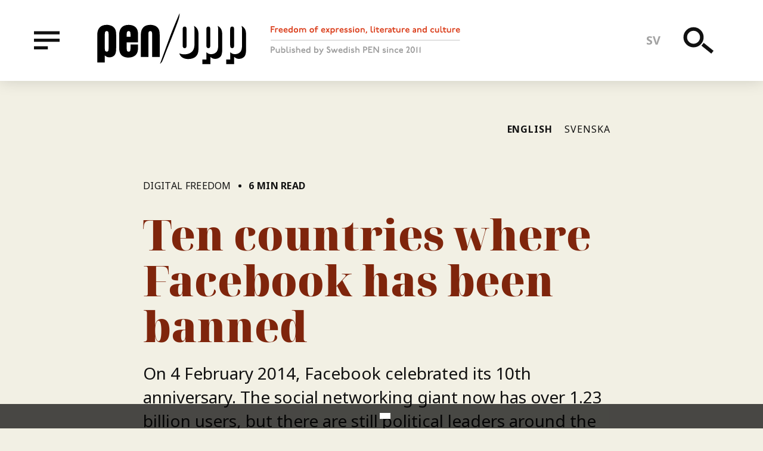

--- FILE ---
content_type: text/html; charset=UTF-8
request_url: https://penopp.org/articles/ten-countries-where-facebook-has-been-banned?language_content_entity=en
body_size: 9280
content:
<!DOCTYPE html>
<html lang="en" dir="ltr" prefix="og: http://ogp.me/ns#">
  <head>
    <meta charset="utf-8" />
<style>div#sliding-popup, div#sliding-popup .eu-cookie-withdraw-banner, .eu-cookie-withdraw-tab {background: #0779bf} div#sliding-popup.eu-cookie-withdraw-wrapper { background: transparent; } #sliding-popup h1, #sliding-popup h2, #sliding-popup h3, #sliding-popup p, #sliding-popup label, #sliding-popup div, .eu-cookie-compliance-more-button, .eu-cookie-compliance-secondary-button, .eu-cookie-withdraw-tab { color: #ffffff;} .eu-cookie-withdraw-tab { border-color: #ffffff;}</style>
<script async src="https://www.googletagmanager.com/gtag/js?id=UA-25426652-1"></script>
<script>window.dataLayer = window.dataLayer || [];function gtag(){dataLayer.push(arguments)};gtag("js", new Date());gtag("config", "UA-25426652-1", {"groups":"default","anonymize_ip":true});</script>
<meta name="title" content="Ten countries where Facebook has been banned | PEN/Opp" />
<link rel="alternate" hreflang="x-default" href="https://penopp.org" />
<meta property="og:site_name" content="PEN/Opp" />
<meta name="twitter:card" content="summary" />
<meta name="robots" content="index, follow" />
<meta http-equiv="content-language" content="en-en" />
<meta name="twitter:title" content="Ten countries where Facebook has been banned" />
<meta property="og:type" content="article" />
<link rel="alternate" hreflang="sv" href="https://penopp.org/sv" />
<link rel="alternate" hreflang="en" href="https://penopp.org" />
<meta name="twitter:description" content="On 4 February 2014, Facebook celebrated its 10th anniversary. The social networking giant now has over 1.23 billion users, but there are still political leaders around the world who don&#039;t want their country to have access to the site, or those who have banned it in the past amid fears it could be used to organise political rallies." />
<meta name="description" content="North Korea" />
<meta name="abstract" content="Freedom of expression, literature and culture. Published by Swedish Pen since 2011." />
<link rel="image_src" href="https://penopp.org/themes/custom/dissident/public/illustrations/og-image.png" />
<meta property="og:title" content="Ten countries where Facebook has been banned" />
<meta name="twitter:creator" content="@pensweden" />
<meta name="rights" content="Text: Index on Censorship" />
<meta property="og:description" content="North Korea" />
<meta name="twitter:image" content="https://penopp.org, https://penopp.org/sites/default/files/styles/og_image/public/issue_thumbs/unknown-3_kopia_0.png?itok=uKDOntU6" />
<meta property="og:image" content="https://penopp.org/sites/default/files/styles/og_image/public/issue_thumbs/unknown-3_kopia_0.png?itok=uKDOntU6" />
<meta property="og:updated_time" content="2019-09-17T15:50:12+02:00" />
<meta property="og:locale:alternate" content="sv_SE" />
<meta property="article:publisher" content="https://www.facebook.com/svenskapen" />
<meta property="article:published_time" content="2014-05-06T16:55:14+02:00" />
<meta property="article:modified_time" content="2019-09-17T15:50:12+02:00" />
<link rel="apple-touch-icon" sizes="180x180" href="/sites/default/files/favicons/apple-touch-icon.png"/>
<link rel="icon" type="image/png" sizes="32x32" href="/sites/default/files/favicons/favicon-32x32.png"/>
<link rel="icon" type="image/png" sizes="16x16" href="/sites/default/files/favicons/favicon-16x16.png"/>
<link rel="manifest" href="/sites/default/files/favicons/site.webmanifest"/>
<link rel="mask-icon" href="/sites/default/files/favicons/safari-pinned-tab.svg" color="#5bbad5"/>
<meta name="msapplication-TileColor" content="#da532c"/>
<meta name="theme-color" content="#ffffff"/>
<meta name="favicon-generator" content="Drupal responsive_favicons + realfavicongenerator.net" />
<meta name="Generator" content="Drupal 8 (https://www.drupal.org)" />
<meta name="MobileOptimized" content="width" />
<meta name="HandheldFriendly" content="true" />
<meta name="viewport" content="width=device-width, initial-scale=1.0" />
<link rel="alternate" hreflang="en" href="https://penopp.org/articles/ten-countries-where-facebook-has-been-banned?language_content_entity=en" />
<link rel="alternate" hreflang="sv" href="https://penopp.org/artiklar/tio-lander-dar-facebook-forbjudits?language_content_entity=sv" />

    <title>Ten countries where Facebook has been banned | PEN/Opp</title>
    <link rel="stylesheet" media="all" href="/sites/default/files/css/css_Y87F_1Wk6Iffa3LRvYisw_TzttIOQeYxxs1W1QSDzEM.css" />
<link rel="stylesheet" media="all" href="/sites/default/files/css/css_9prT1fUgbNFVbQoz43csFkTTQtN6pOvGCFOC0AOP1gs.css" />
<link rel="stylesheet" media="print" href="/sites/default/files/css/css_Jq2teEGgoapwODZBsKZkx5Csqw6Yxj6KeGjIVONv3BU.css" />

    
<!--[if lte IE 8]>
<script src="/sites/default/files/js/js_VtafjXmRvoUgAzqzYTA3Wrjkx9wcWhjP0G4ZnnqRamA.js"></script>
<![endif]-->

  </head>
  <body class="path-node node--type-article" id="root">
    <a href="#main-content" class="u-visually-hidden u-focusable c-skip-link">
      Skip to main content    </a>
    
      <div class="dialog-off-canvas-main-canvas" data-off-canvas-main-canvas>
    
<div class="c-header__placeholder">
	<header class="c-header js-header" id="header">
	  <div class="o-wrapper c-header__inner">

	    <div class="u-left u-hidden@xsmall-xlarge u-vertically-center u-absolute">
	      <button type="button" data-a11y-dialog-show="menu-overlay" class="c-header__button -menu">
		<span class="u-visually-hidden">Menu</span>
		<svg class="c-icon c-icon-menu">
		  <use xmlns:xlink="http://www.w3.org/1999/xlink" xlink:href="/themes/custom/dissident/public/icons/symbol/svg/sprite.symbol.svg#icon-menu"></use>
		</svg>
	      </button>
	    </div>
	    
    
    
        <a href="/" title="" rel="home" class="c-header__logo u-left">
      <img src="/themes/custom/dissident/logo.svg" alt="" />
    </a>
      <img src="/themes/custom/dissident/assets/icons/icon-tagline.svg" alt="Freedom of expression, literature and culture. Published by Swedish PEN since 2011"  class="c-header__slogan u-hidden@xsmall-large" />



	    <ul class="c-nav-language">
	      <li hreflang="sv" class="c-nav-language__item">
		<a href="/sv/artiklar/tio-lander-dar-facebook-forbjudits" class="language-link" hreflang="sv">sv</a></li>
	      </li>
	    </ul>

	    <div class="u-right u-vertically-center u-absolute">
	      <button type="button" data-a11y-dialog-show="search-overlay" class="c-header__button -search">
		<span class="u-visually-hidden">Search</span>
		<svg class="c-icon c-icon-search-menu">
		  <use xmlns:xlink="http://www.w3.org/1999/xlink" xlink:href="/themes/custom/dissident/public/icons/symbol/svg/sprite.symbol.svg#icon-search"></use>
		</svg>
	      </button>
	      <button type="button" data-a11y-dialog-show="menu-overlay" class="c-header__button -menu u-hidden@xlarge">
		<span class="u-visually-hidden">Menu</span>
		<svg class="c-icon c-icon-menu">
		  <use xmlns:xlink="http://www.w3.org/1999/xlink" xlink:href="/themes/custom/dissident/public/icons/symbol/svg/sprite.symbol.svg#icon-menu"></use>
		</svg>
	      </button>
	    </div>

	  </div>
	</header>
</div>

<div class="o-wrapper">
  
  
  <div data-drupal-messages-fallback class="hidden"></div>


</div>

<main>
    <a id="main-content" tabindex="-1"></a>
    
      
        
    
    
      <div class="o-row -large">
  <div class="block-region-main">  
    
      

<article class="c-full -article js-print" id="scroll-indicator-source">

	
	<div class="o-wrapperArticle o-faux-row">

		<ul class="c-translations">
												<li class="c-translations__item">
						<a href="/articles/ten-countries-where-facebook-has-been-banned" class="c-translations__link -current -en">English
															<span class="u-visually-hidden">
									(current)</span>
													</a>
					</li>
									<li class="c-translations__item">
						<a href="/sv/artiklar/tio-lander-dar-facebook-forbjudits" class="c-translations__link -sv">Svenska
													</a>
					</li>
									</ul>

		<div class="o-faux-row o-row">

			<div class="o-row -xsmall c-meta">
            <div class="c-article-issue"><a href="/all-themes/digital-freedom?language_content_entity=en" hreflang="en">Digital freedom </a></div>
      
				<span class="c-meta__separator"></span>
				<strong>6
					min read</strong>
			</div>

			
			<h1 class="c-heading-a -serif -red">
  Ten countries where Facebook has been banned
</h1>
			

			
            <div class="c-preamble"><p>On 4 February 2014, Facebook celebrated its 10th anniversary. The social networking giant now has over 1.23 billion users, but there are still political leaders around the world who don't want their country to have access to the site, or those who have banned it in the past amid fears it could be used to organise political rallies. </p>
</div>
      

							<div class="c-meta">
											
<span class="c-credits">
  <span class="u-visually-hidden">Credits</span>
      <span class="c-credits__item">Text: Index on Censorship</span>
  </span>

										<span class="c-meta__separator"></span>
					<span>May 06 2014</span>

				</div>
					</div>

	</div>

	<div class="o-wrapperArticle">
		

		

		<div class="o-row u-relative">
			
            <div class="c-body"><p><strong>North Korea</strong><br />
Perhaps the most secretive country in the world little is known about internet access in Kim Jong-un's nation. Although a <a href="http://www.washingtonpost.com/blogs/worldviews/wp/2013/03/13/a-rare-glimpse-of-north-koreas-version-of-facebook/">new 3G network</a> is available to foreign visitors, for the majority of the population the internet is off limits. But this doesn't seem to bother many who, not knowing any different, enjoy the limited freedoms offered to them by the country's intranet, Kwangmyong, which appears to be mostly used to post birthday messages.</p>
<p>A limited number of graduate students and professors at Pyongyang University of Science and Technology do have access to the internet (from a specialist lab) but in fear of the outside world many chose not to use it. Don't expect to see Kim Jong-un's personal Facebook page any time soon.</p>
<p><strong>Iran</strong><br />
In Iran, however, political leaders have taken to social media - despite both Facebook and Twitter officially being extraordinarily difficult to access in the country. Even President Hassan Rouhani has his own Twitter account, although apparently he <a href="http://www.indexoncensorship.org/2014/01/iran-friends-social-media-benefits/">doesn't write his own tweets</a>, but access to these accounts can only be gained via a proxy server.</p>
<p>Facebook was initially banned in the country after the 2009 election amid fears that opposition movements were being organised via the website. But things may be beginning to looking up as Iran's Culture Minister, Ali Jannati, recently remarked that social networks should be made accessible to ordinary Iranians.</p>
<p><strong>China</strong><br />
The Great Firewall of China, a censorship and surveillance project run by the Chinese government, is a force to be reckoned with. And behind this wall sits the likes of Facebook.</p>
<p>The social media site was first blocked following the July 2009 Ürümqi riots after it was perceived that Xinjiang activists were using Facebook to communicate, plot and plan. Since then, China's ruling Communist Party has <a href="http://www.indexoncensorship.org/2012/02/china-more-internet-regulation-planned/">aggressively controlled the internet</a>, regularly deleting posts and blocking access to websites it simply does not like the look of.</p>
<p>Technically, the ban on Facebook was lifted in September 2013. But only within a 17-square-mile free-trade zone in Shanghai and only to make foreign investors feel more at home. For the rest of China it is a waiting game to see if the ban lifts elsewhere.</p>
<p><strong>Cuba</strong><br />
Facebook isn't officially banned in Cuba but it sure is difficult to access it. Only politicians, some journalists and medical students can legally access the web from their homes. For everyone else the <a href="http://fusion.net/abc_univision/story/internet-cuba-facts-myths-web-access-22566">only way to connect</a> to the online world legally is via internet cafes. This may not seem much to ask but when rates for an hour of unlimited access to the web cost between US$6 and $10 and the average salary is around $20 getting online becomes ridiculously expensive. High costs also don't equal fast internet as web pages can take several minutes to load: definitely not value for money for the Caribbean country.</p>
<p><strong>Bangladesh</strong><br />
The posting of a cartoon to Facebook saw the networking site <a href="http://www.bbc.co.uk/news/10192755">shut down</a> across Bangladesh in 2010. Satirical images of the prophet Muhammad, along with some of the country's leaders, saw one man arrested and charged with “spreading malice and insulting the country's leaders”. The ban lasted for an entire week while the images were removed. Since then the Awami-League led government has directed a surveillance campaign at Facebook, and other social networking sites, looking for blasphemous posts.</p>
<p><strong>Egypt</strong><br />
As Egyptians <a href="http://www.theguardian.com/world/2011/jan/26/egypt-blocks-social-media-websites">took to the streets</a> in 2011 in an attempt to overthrow the regime of Egyptian President Hosni Mubarak the government cut off access to a range of social media sites. As well as preventing protestors from using the likes of Facebook to foment unrest, many websites registered in Egypt could no longer be accessed by the outside world. Twitter, YouTube, Hotmail, Google, and a “proxy service”—which would have allowed Egyptians to get around the enforced restrictions- seemed to be blocked from inside the country. The ban lasted for several days.</p>
<p><strong>Syria</strong><br />
Syria, however, dealt with the Arab Spring in a different manner. Facebook had been blocked in the country since 2007 as part of a crackdown on political activism, as the government feared Israeli infiltration of Syrian social networking sites. In an unprecedented move in 2011 President Bashar al-Assad <a href="http://www.theguardian.com/world/2011/feb/08/syria-facebook-unbanned-people">lifted the five year ban</a> in an apparent attempt to prevent unrest on his own soil following the discontent in Egypt and Tunisia.</p>
<p>During the ban Syrians were still able to easily access Facebook and other social networking sites using proxy servers.</p>
<p><strong>Mauritius</strong><br />
Producing fake online profiles of celebrities is something of a hobby to some people. However, when a Facebook page proclaiming to be that of Mauritius Prime Minister Navin Ramgoolam was discovered by the government <a href="http://www.bubblews.com/news/206221-global-censorship-of-facebook">in 2007</a> the entire Mauritius Facebook community was plunged into darkness. But the ban didn’t last for long as full access to the site was restored the following day. These days it would seem Dr Ramgoolam has his own (real) Facebook account.</p>
<p><strong>Pakistan</strong><br />
Another case of posting cartoons online, another case of a government banning Facebook. This time Pakistan blocked access to the website in 2010 after a Facebook page, created to promote a global online competition to submit drawings of the prophet Muhammad, was brought to their attention. Any depiction of the prophet is proscribed under certain interpretations of Islam.</p>
<p><a href="http://www.theguardian.com/world/2010/may/31/pakistan-lifts-facebook-ban">The ban was lifted</a> two weeks later but Pakistan vowed to continue blocking individual pages that seemed to contain blasphemous content.</p>
<p><strong>Vietnam</strong><br />
During a week in November 2009, Vietnamese Facebook users reported an inability to access the website following weeks of intermittent access. Reports suggested technicians had been ordered by the government to block the social networking site, with a supposedly official decree leaked on the internet (although is authenticity was never confirmed). The government denied deliberately blocking Facebook although access to the site today is still hit-and-miss in the country.</p>
<p>Alongside this, what can be said on social networking sites like Facebook has also become limited. <a href="http://www.indexoncensorship.org/2013/08/vietnams-dysfunctional-relationship-with-the-web/">Decree 72</a>, which came into place in September 2013, prohibits users from posting links to news stories or other news related websites on the social media site.</p>
<p><a href="http://www.indexoncensorship.org/2014/02/10-countries-facebook-banned/">This article was published on 4 February 2014 at indexoncensorship.org</a></p>
</div>
      

					</div>

		<ul
			class="o-row c-share" aria-label="Share this article">
						<li class="c-share__item">
				<a href="https://twitter.com/intent/tweet?text=Ten%20countries%20where%20Facebook%20has%20been%20banned+https://penopp.org/articles/ten-countries-where-facebook-has-been-banned?language_content_entity=en" class="c-share__link">
					<svg class="c-icon c-icon-twitter">
						<use xmlns:xlink="http://www.w3.org/1999/xlink" xlink:href="/themes/custom/dissident/public/icons/symbol/svg/sprite.symbol.svg#icon-twitter"/>
					</svg>
					<span class="u-visually-hidden">Twitter</span>
				</a>
			</li>
			<li class="c-share__item">
				<a href="http://www.facebook.com/sharer/sharer.php?u=https://penopp.org/articles/ten-countries-where-facebook-has-been-banned?language_content_entity=en" class="c-share__link">
					<svg class="c-icon c-icon-facebook">
						<use xmlns:xlink="http://www.w3.org/1999/xlink" xlink:href="/themes/custom/dissident/public/icons/symbol/svg/sprite.symbol.svg#icon-facebook"/>
					</svg>
					<span class="u-visually-hidden">Facebook</span>
				</a>
			</li>
			<li class="c-share__item">
				<a href="mailto:?&subject=Ten%20countries%20where%20Facebook%20has%20been%20banned&body=https://penopp.org/articles/ten-countries-where-facebook-has-been-banned?language_content_entity=en" class="c-share__link">
					<svg class="c-icon c-icon-email">
						<use xmlns:xlink="http://www.w3.org/1999/xlink" xlink:href="/themes/custom/dissident/public/icons/symbol/svg/sprite.symbol.svg#icon-email"/>
					</svg>
					<span class="u-visually-hidden">E-mail</span>
				</a>
			</li>
			<li class="c-share__item">
				<button type="button" class="c-share__link" onclick="window.print();">
					<svg class="c-icon c-icon-print">
						<use xmlns:xlink="http://www.w3.org/1999/xlink" xlink:href="/themes/custom/dissident/public/icons/symbol/svg/sprite.symbol.svg#icon-print"/>
					</svg>
					<span class="u-visually-hidden">Print</span>
				</a>
			</li>
		</ul>
	</div>

</article>

  </div>
</div>
<div class="o-fauxRow">
  <div class="block-region-bottom"><aside class="c-related">
  <div class="o-wrapper o-faux-row -large">
    
          <h2 class="c-related__title">Further reading</h2>
        
        <div class="u-clearfix">
      <div><div class="view view-articles view-id-articles view-display-id-related js-view-dom-id-e238a4cffcdb65e991c65c1a5a30c0c1e9fd3ab4af6fc0d27faa5dedc383e9b7">
  
    
      
      <div class="view-content">
      
<div class="o-row o-6-of-12@large-xlarge o-3-of-12@xlarge u-left@large">

<article class="c-compact -article">

  <div class="u-overflow-hidden">
    
            <div class="c-meta -red">Article</div>
      
    
      <a href="/articles/ten-countries-where-facebook-has-been-banned?language_content_entity=en" rel="bookmark"><h3 class="c-compact__title">
  Ten countries where Facebook has been banned
</h3></a>
    

    <div class="c-meta -red">
      
Text: Index on Censorship
    </div>
  </div>

</article>
</div>

<div class="o-row o-6-of-12@large-xlarge o-3-of-12@xlarge u-left@large">

<article class="c-compact -article">

  <div class="u-overflow-hidden">
    
            <div class="c-meta -red">Fiction</div>
      
    
      <a href="/articles/heckling-powerful-belarus?language_content_entity=en" rel="bookmark"><h3 class="c-compact__title">
  Heckling the powerful in Belarus
</h3></a>
    

    <div class="c-meta -red">
      
Text: Jauhen Lipkovich
    </div>
  </div>

</article>
</div>

<div class="o-row o-6-of-12@large-xlarge o-3-of-12@xlarge u-left@large">

<article class="c-compact -article">

  <div class="u-overflow-hidden">
    
            <div class="c-meta -red">Article</div>
      
    
      <a href="/articles/nsas-espionage-can-aid-dictatorships?language_content_entity=en" rel="bookmark"><h3 class="c-compact__title">
  NSA’s espionage can aid dictatorships
</h3></a>
    

    <div class="c-meta -red">
      
Text: Linus Larsson
    </div>
  </div>

</article>
</div>

<div class="o-row o-6-of-12@large-xlarge o-3-of-12@xlarge u-left@large">

<article class="c-compact -article">

  <div class="u-overflow-hidden">
    
            <div class="c-meta -red">Interview</div>
      
    
      <a href="/articles/tor-project?language_content_entity=en" rel="bookmark"><h3 class="c-compact__title">
  The Tor project
</h3></a>
    

    <div class="c-meta -red">
      
Text: Deji Olukotun
    </div>
  </div>

</article>
</div>

    </div>
  
          </div>
</div>

    </div>
      </div>
</aside>
<div class="c-donate">
  <div class="o-wrapper">
    <div class="o-row o-faux-row c-donate__inner">
      <img src="/themes/custom/dissident/public/illustrations/donate-illustration-small.png" alt="" class="c-donate__image__small u-hidden@large" width="400" height="302" />
      <img src="/themes/custom/dissident/public/illustrations/donate-illustration.png" alt="" class="c-donate__image u-hidden@xsmall-large" width="527" height="300" />
      
        <h2 class="c-donate__title">
            <div class="c-title">Like what you read?</div>
      </h2>
      
              <div class="o-row -small c-donate__text">
          
            <p>Take action for freedom of expression and donate to PEN/Opp. Our work depends upon funding and donors. Every contribution, big or small, is valuable for us. </p>

      
        </div>
            <a class="c-donate__button" href="https://www.patreon.com/penopp">Donate on Patreon</a>
      <br/>
      <a class="c-donate__alt" href="/node/1052">
        More ways to get involved        <svg class="c-icon c-icon-arrow c-donate__alt__icon">
          <use xmlns:xlink="http://www.w3.org/1999/xlink" xlink:href="/themes/custom/dissident/public/icons/symbol/svg/sprite.symbol.svg#icon-arrow"></use>
        </svg>
      </a>
    </div>
  </div>
</div>
</div>
</div>

  


      
    </main>

  <footer class="c-footer u-clearfix">
    <div class="o-wrapper o-row o-faux-row">
      <div class="c-footer__branding">
        <img src="/themes/custom/dissident/assets/icons/logo-inverted.svg" alt="" class="c-footer__logo" />
        <img src="/themes/custom/dissident/assets/icons/icon-tagline-inverted.svg" alt="Freedom of expression, literature and culture. Published by Swedish PEN since 2011"  class="c-footer__slogan" />
      </div>
      
  <nav role="navigation" aria-labelledby="block-footer-menu" class="c-navigation-footer">
            
  <h2 class="visually-hidden" id="block-footer-menu">Footer menu</h2>
  

        
              <ul class="c-menu-footer">
                    <li class="c-menu-footer__item">
        <a href="/about-us" data-drupal-link-system-path="node/140">About us</a>
              </li>
                <li class="c-menu-footer__item">
        <a href="/get-involved" data-drupal-link-system-path="node/1052">Get involved</a>
              </li>
                <li class="c-menu-footer__item">
        <a href="/privacy-policy" data-drupal-link-system-path="node/1061">Privacy Policy</a>
              </li>
        </ul>
  


  </nav>

<div class="c-footer__text">
      
            <p>© PEN/Opp and respective authors. You are welcome to quote us as long as the appropriate credit is given.<br />
PEN/Opp is published by <a href="http://www.svenskapen.se/">Swedish PEN</a>.</p>

      
  </div>


    </div>
  </footer>

<div id="menu-overlay" class="c-overlay js-menu-content">
  <dialog aria-labelledby="menu-title" class="c-overlay__content -black" role="alertdialog">
    <button type="button" class="c-overlay__close -black" data-a11y-dialog-hide="menu-overlay" aria-label="Close this dialog window">
      &times;
    </button>
    <h1 id="menu-title" class="u-visually-hidden">Menu</h1>
    <div class="o-wrapper c-overlay__center">
      <div class="o-8-of-12@xxxlarge u-center">
        
  <nav role="navigation" aria-labelledby="block-mainmenu-menu" class="c-navigation-primary o-6-of-12@large u-left@large">
            
  <h2 class="visually-hidden" id="block-mainmenu-menu">Main menu</h2>
  

        
              <ul class="c-menu-primary">
                    <li class="c-menu-primary__item">
        <a href="/article-types/article">Articles</a>
              </li>
                <li class="c-menu-primary__item">
        <a href="/genre/poetry" data-drupal-link-system-path="taxonomy/term/232">Poetry</a>
              </li>
                <li class="c-menu-primary__item">
        <a href="/genre/fiction" data-drupal-link-system-path="taxonomy/term/33">Fiction</a>
              </li>
                <li class="c-menu-primary__item">
        <a href="/genre/interviews" data-drupal-link-system-path="taxonomy/term/29">Interviews</a>
              </li>
                <li class="c-menu-primary__item">
        <a href="/article-types/editorial">Editorials</a>
              </li>
                <li class="c-menu-primary__item">
        <a href="/countries" data-drupal-link-system-path="countries">All countries</a>
              </li>
                <li class="c-menu-primary__item">
        <a href="/all-themes" data-drupal-link-system-path="all-themes">All themes</a>
              </li>
        </ul>
  


  </nav>
<nav role="navigation" aria-labelledby="block-secondarymenu-menu" class="c-navigation-secondary o-6-of-12@large u-left@large">
            
  <h2 class="visually-hidden" id="block-secondarymenu-menu">Secondary menu</h2>
  

        
              <ul class="c-menu-secondary">
                    <li class="c-menu-secondary__item">
        <a href="/about-us" data-drupal-link-system-path="node/140">About us</a>
              </li>
                <li class="c-menu-secondary__item">
        <a href="/get-involved" data-drupal-link-system-path="node/1052">Get involved</a>
              </li>
                <li class="c-menu-secondary__item">
        <a href="/voices" data-drupal-link-system-path="node/1062">Voices</a>
              </li>
        </ul>
  


  </nav>


      </div>
    </div>
  </dialog>
</div>

<div id="search-overlay" class="c-overlay js-search-content">
  <dialog aria-labelledby="search-title" class="c-overlay__content" role="alertdialog">
    <button type="button" class="c-overlay__close -search" data-a11y-dialog-hide="search-overlay" aria-label="Close this dialog window">
      &times;
    </button>
    <h1 id="search-title" class="u-visually-hidden">Search</h1>
    <div class="o-wrapper u-vertically-center">
      
  
<div class="c-search-block">
  
    
      <form action="/search/node" method="get" id="search-block-form" accept-charset="UTF-8">
  
<div class="c-form__item -search js-form-item form-item js-form-type-search form-item-keys js-form-item-keys form-no-label">
      <label for="edit-keys" class="c-form__label u-visually-hidden">Search</label>
          <input title="Enter the terms you wish to search for." data-drupal-selector="edit-keys" type="search" id="edit-keys" name="keys" value="" size="15" maxlength="128" class="c-form__search" placeholder="Search" />

      </div>
<div data-drupal-selector="edit-actions" class="form-actions js-form-wrapper form-wrapper" id="edit-actions"><button data-twig-suggestion="search" class="c-form-search__button button js-form-submit form-submit" data-drupal-selector="edit-submit" type="submit" id="edit-submit" value="Search">
  <svg class="c-icon c-icon-search">
    <use xmlns:xlink="http://www.w3.org/1999/xlink" xlink:href="/themes/custom/dissident/public/icons/symbol/svg/sprite.symbol.svg#icon-search"></use>
  </svg>
</button>
</div>

</form>

  </div>


    </div>
  </dialog>
</div>


  </div>

    
    <script type="application/json" data-drupal-selector="drupal-settings-json">{"path":{"baseUrl":"\/","scriptPath":null,"pathPrefix":"","currentPath":"node\/515","currentPathIsAdmin":false,"isFront":false,"currentLanguage":"en","currentQuery":{"language_content_entity":"en"}},"pluralDelimiter":"\u0003","suppressDeprecationErrors":true,"eu_cookie_compliance":{"popup_enabled":true,"popup_agreed_enabled":false,"popup_hide_agreed":false,"popup_clicking_confirmation":false,"popup_scrolling_confirmation":false,"popup_html_info":"\u003Cdiv class=\u0022eu-cookie-compliance-banner eu-cookie-compliance-banner-info eu-cookie-compliance-banner--opt-in\u0022\u003E\n  \u003Cdiv class=\u0022popup-content info eu-cookie-compliance-content\u0022\u003E\n    \u003Cdiv id=\u0022popup-text\u0022 class=\u0022eu-cookie-compliance-message\u0022\u003E\n      \n          \u003C\/div\u003E\n\n    \n    \u003Cdiv id=\u0022popup-buttons\u0022 class=\u0022eu-cookie-compliance-buttons\u0022\u003E\n      \u003Cbutton type=\u0022button\u0022 class=\u0022agree-button eu-cookie-compliance-secondary-button\u0022\u003E\u003C\/button\u003E\n          \u003C\/div\u003E\n  \u003C\/div\u003E\n\u003C\/div\u003E","use_mobile_message":false,"mobile_popup_html_info":"\u003Cdiv class=\u0022eu-cookie-compliance-banner eu-cookie-compliance-banner-info eu-cookie-compliance-banner--opt-in\u0022\u003E\n  \u003Cdiv class=\u0022popup-content info eu-cookie-compliance-content\u0022\u003E\n    \u003Cdiv id=\u0022popup-text\u0022 class=\u0022eu-cookie-compliance-message\u0022\u003E\n      \n          \u003C\/div\u003E\n\n    \n    \u003Cdiv id=\u0022popup-buttons\u0022 class=\u0022eu-cookie-compliance-buttons\u0022\u003E\n      \u003Cbutton type=\u0022button\u0022 class=\u0022agree-button eu-cookie-compliance-secondary-button\u0022\u003E\u003C\/button\u003E\n          \u003C\/div\u003E\n  \u003C\/div\u003E\n\u003C\/div\u003E","mobile_breakpoint":768,"popup_html_agreed":false,"popup_use_bare_css":false,"popup_height":"auto","popup_width":"100%","popup_delay":1000,"popup_link":"\/","popup_link_new_window":true,"popup_position":false,"fixed_top_position":true,"popup_language":"en","store_consent":false,"better_support_for_screen_readers":false,"cookie_name":"","reload_page":false,"domain":"","domain_all_sites":false,"popup_eu_only_js":false,"cookie_lifetime":100,"cookie_session":null,"disagree_do_not_show_popup":false,"method":"opt_in","whitelisted_cookies":"","withdraw_markup":"\u003Cbutton type=\u0022button\u0022 class=\u0022eu-cookie-withdraw-tab\u0022\u003E\u003C\/button\u003E\n\u003Cdiv class=\u0022eu-cookie-withdraw-banner\u0022\u003E\n  \u003Cdiv class=\u0022popup-content info eu-cookie-compliance-content\u0022\u003E\n    \u003Cdiv id=\u0022popup-text\u0022 class=\u0022eu-cookie-compliance-message\u0022\u003E\n      \n    \u003C\/div\u003E\n    \u003Cdiv id=\u0022popup-buttons\u0022 class=\u0022eu-cookie-compliance-buttons\u0022\u003E\n      \u003Cbutton type=\u0022button\u0022 class=\u0022eu-cookie-withdraw-button\u0022\u003E\u003C\/button\u003E\n    \u003C\/div\u003E\n  \u003C\/div\u003E\n\u003C\/div\u003E","withdraw_enabled":false,"withdraw_button_on_info_popup":false,"cookie_categories":[],"enable_save_preferences_button":true,"fix_first_cookie_category":null,"select_all_categories_by_default":null},"google_analytics":{"account":"UA-25426652-1","trackOutbound":true,"trackMailto":true,"trackDownload":true,"trackDownloadExtensions":"7z|aac|arc|arj|asf|asx|avi|bin|csv|doc(x|m)?|dot(x|m)?|exe|flv|gif|gz|gzip|hqx|jar|jpe?g|js|mp(2|3|4|e?g)|mov(ie)?|msi|msp|pdf|phps|png|ppt(x|m)?|pot(x|m)?|pps(x|m)?|ppam|sld(x|m)?|thmx|qtm?|ra(m|r)?|sea|sit|tar|tgz|torrent|txt|wav|wma|wmv|wpd|xls(x|m|b)?|xlt(x|m)|xlam|xml|z|zip"},"ajaxTrustedUrl":{"\/search\/node":true},"user":{"uid":0,"permissionsHash":"ea3b3f5e1bcd8afa7b0f07a185e544c660831d0813e3f3e2651140ff1b6bb3fa"}}</script>
<script src="/sites/default/files/js/js_064H95_txGifEG6OZmioDsiJnTHNGxAxTm8uPhL3MfY.js"></script>

  </body>
</html>
